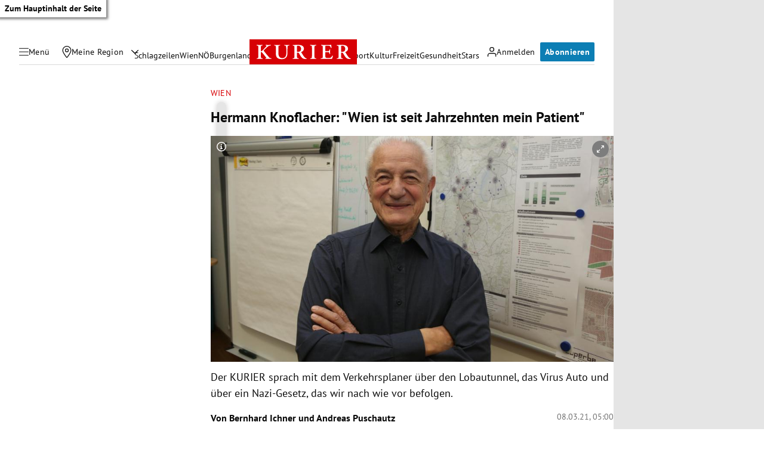

--- FILE ---
content_type: application/javascript; charset=utf-8
request_url: https://fundingchoicesmessages.google.com/f/AGSKWxUlblfFYpmIzy8E1M_s1Q4PILrrFgLKD73BUqe3k556BxTm1LTuSTcHqyuBprYHh-pKXWi0_LvkRGT-vJkSfgf4DAHpX82nMd1glB-z96kqTEWd5hbcUHhqS9_dhqF5h600X7EGqEGVjwnDz6USEIGl-1uAz-dCa_uBkBxvjtdW82VqWZDmbh8JVDhE/_/ad-layers.=468x60/=adView&/ad/728-/radioAdEmbed.
body_size: -1288
content:
window['ee22b840-baa2-4ea3-80b1-a180fe9bf505'] = true;

--- FILE ---
content_type: application/javascript; charset=utf-8
request_url: https://fundingchoicesmessages.google.com/f/AGSKWxVxv3mKO3qViHQkqPRIIzg-UsaFcI9UzjB97UXOXmCviQY838v06ZDQdkpXiot_zJtUwSi23DGWYv3OZuXuP8ai5EkuSLJKxqBU1g7mQXWlnRI7wTX3OP9lwFz1_McbMRUbpn_XrQ==?fccs=W251bGwsbnVsbCxudWxsLG51bGwsbnVsbCxudWxsLFsxNzY5MzE5MTAxLDIxODAwMDAwMF0sbnVsbCxudWxsLG51bGwsW251bGwsWzcsNl0sbnVsbCxudWxsLG51bGwsbnVsbCxudWxsLG51bGwsbnVsbCxudWxsLG51bGwsM10sImh0dHBzOi8va3VyaWVyLmF0L2Nocm9uaWsvd2llbi9oZXJtYW5uLWtub2ZsYWNoZXItd2llbi1pc3Qtc2VpdC1qYWhyemVobnRlbi1tZWluLXBhdGllbnQvNDAxMjA5NjMzIixudWxsLFtbOCwiazYxUEJqbWs2TzAiXSxbOSwiZW4tVVMiXSxbMTYsIlsxLDEsMV0iXSxbMTksIjIiXSxbMTcsIlswXSJdLFsyNCwiIl0sWzI5LCJmYWxzZSJdXV0
body_size: 114
content:
if (typeof __googlefc.fcKernelManager.run === 'function') {"use strict";this.default_ContributorServingResponseClientJs=this.default_ContributorServingResponseClientJs||{};(function(_){var window=this;
try{
var qp=function(a){this.A=_.t(a)};_.u(qp,_.J);var rp=function(a){this.A=_.t(a)};_.u(rp,_.J);rp.prototype.getWhitelistStatus=function(){return _.F(this,2)};var sp=function(a){this.A=_.t(a)};_.u(sp,_.J);var tp=_.ed(sp),up=function(a,b,c){this.B=a;this.j=_.A(b,qp,1);this.l=_.A(b,_.Pk,3);this.F=_.A(b,rp,4);a=this.B.location.hostname;this.D=_.Fg(this.j,2)&&_.O(this.j,2)!==""?_.O(this.j,2):a;a=new _.Qg(_.Qk(this.l));this.C=new _.dh(_.q.document,this.D,a);this.console=null;this.o=new _.mp(this.B,c,a)};
up.prototype.run=function(){if(_.O(this.j,3)){var a=this.C,b=_.O(this.j,3),c=_.fh(a),d=new _.Wg;b=_.hg(d,1,b);c=_.C(c,1,b);_.jh(a,c)}else _.gh(this.C,"FCNEC");_.op(this.o,_.A(this.l,_.De,1),this.l.getDefaultConsentRevocationText(),this.l.getDefaultConsentRevocationCloseText(),this.l.getDefaultConsentRevocationAttestationText(),this.D);_.pp(this.o,_.F(this.F,1),this.F.getWhitelistStatus());var e;a=(e=this.B.googlefc)==null?void 0:e.__executeManualDeployment;a!==void 0&&typeof a==="function"&&_.To(this.o.G,
"manualDeploymentApi")};var vp=function(){};vp.prototype.run=function(a,b,c){var d;return _.v(function(e){d=tp(b);(new up(a,d,c)).run();return e.return({})})};_.Tk(7,new vp);
}catch(e){_._DumpException(e)}
}).call(this,this.default_ContributorServingResponseClientJs);
// Google Inc.

//# sourceURL=/_/mss/boq-content-ads-contributor/_/js/k=boq-content-ads-contributor.ContributorServingResponseClientJs.en_US.k61PBjmk6O0.es5.O/d=1/exm=ad_blocking_detection_executable,kernel_loader,loader_js_executable/ed=1/rs=AJlcJMztj-kAdg6DB63MlSG3pP52LjSptg/m=cookie_refresh_executable
__googlefc.fcKernelManager.run('\x5b\x5b\x5b7,\x22\x5b\x5bnull,\\\x22kurier.at\\\x22,\\\x22AKsRol9eFqZCCKR2dogmdWDXNjKj4EErOHwfNsB8O8dIRep0Cbp9MjzDdcoYq1S7-pwOJ2KDch_3JQx7yJt6xEz8EYOrsd72ZoCsQwSCjl6jWjckAegoy5LLNhEFG77BAJ7iSOwxK57_mlWf6RGprmR4f8HfemSAAw\\\\u003d\\\\u003d\\\x22\x5d,null,\x5b\x5bnull,null,null,\\\x22https:\/\/fundingchoicesmessages.google.com\/f\/AGSKWxVILPF4LIsHxPR-ut_dghQc2JoVTmNd7XVS6ZgcgTxUey_JCSK5l0n_P5GbWOvgoSCrI1eTxgMT-6sXT1IMKk9btI-1hSCj8ZHi4xbonjlvrk3pR7Hfm-eTqh1yu4r16BrYOVK1Nw\\\\u003d\\\\u003d\\\x22\x5d,null,null,\x5bnull,null,null,\\\x22https:\/\/fundingchoicesmessages.google.com\/el\/AGSKWxV_1A-MyLnqpFFxqTccDfvaIuEsRk2Z5zDY5IU_GeeLEfc78B8W94aaE0Z12eae25IbPL4VNx7peGqyot1vhvUMHAJuUNYhfWvdIOwpIGuhx6wtp2K-qMZmrPMTMrQDo9RR3VZ-9g\\\\u003d\\\\u003d\\\x22\x5d,null,\x5bnull,\x5b7,6\x5d,null,null,null,null,null,null,null,null,null,3\x5d\x5d,\x5b2,1\x5d\x5d\x22\x5d\x5d,\x5bnull,null,null,\x22https:\/\/fundingchoicesmessages.google.com\/f\/AGSKWxVIUQxyg_v-ky-60FX0jCcwB-W9NVmlwPOZeOSAcJ0weijsdtLo_uUz6GflcK9MKhihacsUvy4dp3zKlBJlycTQymKtY8LT7fWmH4GnsfPLV0G0YQP6SOzu6Cg0HpD_GKKUFTlfNg\\u003d\\u003d\x22\x5d\x5d');}